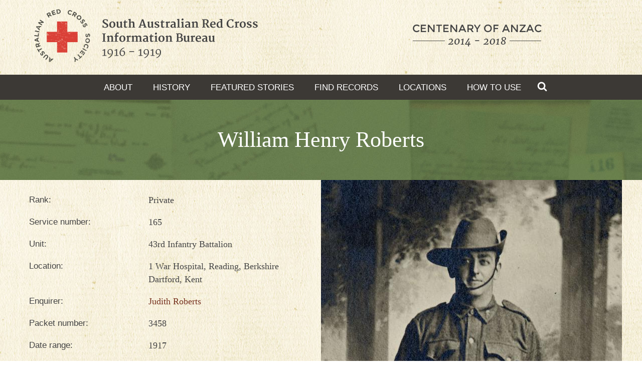

--- FILE ---
content_type: text/html; charset=utf-8
request_url: https://sarcib.ww1.collections.slsa.sa.gov.au/soldier/william-henry-roberts
body_size: 8982
content:
<!DOCTYPE html>
<!--[if IEMobile 7]><html class="iem7" lang="en" dir="ltr"><![endif]-->
<!--[if lte IE 6]><html class="lt-ie9 lt-ie8 lt-ie7" lang="en" dir="ltr"><![endif]-->
<!--[if (IE 7)&(!IEMobile)]><html class="lt-ie9 lt-ie8" lang="en" dir="ltr"><![endif]-->
<!--[if IE 8]><html class="lt-ie9" lang="en" dir="ltr"><![endif]-->
<!--[if (gte IE 9)|(gt IEMobile 7)]><!--><html 
  xmlns:content="http://purl.org/rss/1.0/modules/content/"
  xmlns:dc="http://purl.org/dc/terms/"
  xmlns:foaf="http://xmlns.com/foaf/0.1/"
  xmlns:og="http://ogp.me/ns#"
  xmlns:rdfs="http://www.w3.org/2000/01/rdf-schema#"
  xmlns:sioc="http://rdfs.org/sioc/ns#"
  xmlns:sioct="http://rdfs.org/sioc/types#"
  xmlns:skos="http://www.w3.org/2004/02/skos/core#"
  xmlns:xsd="http://www.w3.org/2001/XMLSchema#"
  xmlns:schema="http://schema.org/" lang="en" dir="ltr"><!--<![endif]-->

<head>
  <meta http-equiv="Content-Type" content="text/html; charset=utf-8" />
<link rel="shortcut icon" href="https://sarcib.ww1.collections.slsa.sa.gov.au/profiles/sarcib/themes/kaurna/favicon.ico" type="image/vnd.microsoft.icon" />
<link rel="schema.AGLSTERMS" href="http://www.agls.gov.au/agls/terms/" />
<meta name="generator" content="Drupal 7 (http://drupal.org) + aGov (http://agov.com.au)" />
<link rel="canonical" href="https://sarcib.ww1.collections.slsa.sa.gov.au/soldier/william-henry-roberts" />
<link rel="shortlink" href="https://sarcib.ww1.collections.slsa.sa.gov.au/node/50309" />
  <title>William Henry Roberts | South Australian Red Cross Information Bureau</title>

  <meta name="MobileOptimized" content="width">
  <meta name="HandheldFriendly" content="true">
  <meta name="viewport" content="width=device-width, initial-scale=1.0">
  <meta http-equiv="cleartype" content="on">

  <link type="text/css" rel="stylesheet" href="https://sarcib.ww1.collections.slsa.sa.gov.au/sites/default/files/css/css_EwfSh5xEu8THoRJ9FWQ1wdug6qtUC-Ooj1i1-uM9rrw.css" media="all" />
<link type="text/css" rel="stylesheet" href="https://sarcib.ww1.collections.slsa.sa.gov.au/sites/default/files/css/css_l_k3km6ELbnbkGY-HFLbmACzZnqRkH0dnFQ0PKcPnc4.css" media="all" />
<link type="text/css" rel="stylesheet" href="https://sarcib.ww1.collections.slsa.sa.gov.au/profiles/sarcib/modules/contrib/linkit/better-autocomplete/better-autocomplete.css?sfanyx" media="all" />
<link type="text/css" rel="stylesheet" href="https://sarcib.ww1.collections.slsa.sa.gov.au/sites/default/files/css/css_xm0dgqY9aJRp5knTJRRNbXiNqCiNDJIhNxCQhf_9mWA.css" media="all" />
<link type="text/css" rel="stylesheet" href="https://sarcib.ww1.collections.slsa.sa.gov.au/sites/default/files/css/css_BClsTlrHjEX47F77DMR_0IW9lI47S-0Hw36n7Am_Si0.css" media="all" />
  <script type="text/javascript" src="https://sarcib.ww1.collections.slsa.sa.gov.au/sites/all/modules/jquery_update/replace/jquery/1.10/jquery.min.js?v=1.10.2"></script>
<script type="text/javascript" src="https://sarcib.ww1.collections.slsa.sa.gov.au/misc/jquery-extend-3.4.0.js?v=1.10.2"></script>
<script type="text/javascript" src="https://sarcib.ww1.collections.slsa.sa.gov.au/misc/jquery-html-prefilter-3.5.0-backport.js?v=1.10.2"></script>
<script type="text/javascript" src="https://sarcib.ww1.collections.slsa.sa.gov.au/misc/jquery.once.js?v=1.2"></script>
<script type="text/javascript" src="https://sarcib.ww1.collections.slsa.sa.gov.au/misc/drupal.js?sfanyx"></script>
<script type="text/javascript" src="https://sarcib.ww1.collections.slsa.sa.gov.au/sites/all/modules/jquery_update/replace/ui/ui/minified/jquery.ui.core.min.js?v=1.10.2"></script>
<script type="text/javascript" src="https://sarcib.ww1.collections.slsa.sa.gov.au/sites/all/modules/jquery_update/replace/ui/ui/minified/jquery.ui.widget.min.js?v=1.10.2"></script>
<script type="text/javascript" src="https://sarcib.ww1.collections.slsa.sa.gov.au/profiles/sarcib/modules/contrib/media/js/media.core.js?v=7.x-2.30"></script>
<script type="text/javascript" src="https://sarcib.ww1.collections.slsa.sa.gov.au/sites/all/modules/jquery_update/replace/ui/ui/minified/jquery.ui.button.min.js?v=1.10.2"></script>
<script type="text/javascript" src="https://sarcib.ww1.collections.slsa.sa.gov.au/sites/all/modules/jquery_update/replace/ui/ui/minified/jquery.ui.mouse.min.js?v=1.10.2"></script>
<script type="text/javascript" src="https://sarcib.ww1.collections.slsa.sa.gov.au/sites/all/modules/jquery_update/replace/ui/ui/minified/jquery.ui.draggable.min.js?v=1.10.2"></script>
<script type="text/javascript" src="https://sarcib.ww1.collections.slsa.sa.gov.au/sites/all/modules/jquery_update/replace/ui/ui/minified/jquery.ui.position.min.js?v=1.10.2"></script>
<script type="text/javascript" src="https://sarcib.ww1.collections.slsa.sa.gov.au/misc/ui/jquery.ui.position-1.13.0-backport.js?v=1.10.2"></script>
<script type="text/javascript" src="https://sarcib.ww1.collections.slsa.sa.gov.au/sites/all/modules/jquery_update/replace/ui/ui/minified/jquery.ui.resizable.min.js?v=1.10.2"></script>
<script type="text/javascript" src="https://sarcib.ww1.collections.slsa.sa.gov.au/sites/all/modules/jquery_update/replace/ui/ui/minified/jquery.ui.dialog.min.js?v=1.10.2"></script>
<script type="text/javascript" src="https://sarcib.ww1.collections.slsa.sa.gov.au/misc/ui/jquery.ui.dialog-1.13.0-backport.js?v=1.10.2"></script>
<script type="text/javascript" src="https://sarcib.ww1.collections.slsa.sa.gov.au/profiles/sarcib/modules/contrib/linkit/better-autocomplete/jquery.better-autocomplete.js?v=1.0"></script>
<script type="text/javascript" src="https://sarcib.ww1.collections.slsa.sa.gov.au/profiles/sarcib/modules/contrib/media/js/util/json2.js?v=7.x-2.30"></script>
<script type="text/javascript" src="https://sarcib.ww1.collections.slsa.sa.gov.au/profiles/sarcib/modules/contrib/media/js/util/ba-debug.min.js?v=7.x-2.30"></script>
<script type="text/javascript" src="https://sarcib.ww1.collections.slsa.sa.gov.au/sites/all/modules/jquery_update/replace/ui/external/jquery.cookie.js?v=67fb34f6a866c40d0570"></script>
<script type="text/javascript" src="https://sarcib.ww1.collections.slsa.sa.gov.au/sites/all/modules/jquery_update/replace/misc/jquery.form.min.js?v=2.69"></script>
<script type="text/javascript">
<!--//--><![CDATA[//><!--
L_ROOT_URL = "/sites/all/libraries/leaflet/";
//--><!]]>
</script>
<script type="text/javascript" src="https://sarcib.ww1.collections.slsa.sa.gov.au/sites/all/libraries/leaflet/leaflet.js?sfanyx"></script>
<script type="text/javascript" src="https://sarcib.ww1.collections.slsa.sa.gov.au/misc/form-single-submit.js?v=7.101"></script>
<script type="text/javascript" src="https://sarcib.ww1.collections.slsa.sa.gov.au/sites/all/libraries/leaflet_markercluster/dist/leaflet.markercluster.js?v=0.4"></script>
<script type="text/javascript" src="https://sarcib.ww1.collections.slsa.sa.gov.au/misc/ajax.js?v=7.101"></script>
<script type="text/javascript" src="https://sarcib.ww1.collections.slsa.sa.gov.au/sites/all/modules/jquery_update/js/jquery_update.js?v=0.0.1"></script>
<script type="text/javascript" src="https://sarcib.ww1.collections.slsa.sa.gov.au/profiles/sarcib/modules/contrib/entityreference/js/entityreference.js?sfanyx"></script>
<script type="text/javascript" src="https://sarcib.ww1.collections.slsa.sa.gov.au/profiles/sarcib/modules/contrib/linkit/js/linkit.js?v=7.3"></script>
<script type="text/javascript" src="https://sarcib.ww1.collections.slsa.sa.gov.au/misc/tabledrag.js?sfanyx"></script>
<script type="text/javascript" src="https://sarcib.ww1.collections.slsa.sa.gov.au/misc/textarea.js?v=7.101"></script>
<script type="text/javascript" src="https://sarcib.ww1.collections.slsa.sa.gov.au/misc/progress.js?v=7.101"></script>
<script type="text/javascript" src="https://sarcib.ww1.collections.slsa.sa.gov.au/profiles/sarcib/modules/contrib/linkit/js/linkit.dashboard.js?v=7.3"></script>
<script type="text/javascript" src="https://sarcib.ww1.collections.slsa.sa.gov.au/profiles/sarcib/modules/contrib/media/js/media.popups.js?v=7.x-2.30"></script>
<script type="text/javascript" src="https://sarcib.ww1.collections.slsa.sa.gov.au/modules/filter/filter.js?sfanyx"></script>
<script type="text/javascript" src="https://sarcib.ww1.collections.slsa.sa.gov.au/profiles/sarcib/modules/contrib/media/modules/media_wysiwyg/js/media_wysiwyg.filter.js?sfanyx"></script>
<script type="text/javascript" src="https://sarcib.ww1.collections.slsa.sa.gov.au/modules/file/file.js?sfanyx"></script>
<script type="text/javascript" src="https://sarcib.ww1.collections.slsa.sa.gov.au/profiles/sarcib/modules/contrib/ajax_comments/ajax_comments.js?sfanyx"></script>
<script type="text/javascript" src="https://sarcib.ww1.collections.slsa.sa.gov.au/sites/all/modules/leaflet/leaflet.drupal.js?sfanyx"></script>
<script type="text/javascript">
<!--//--><![CDATA[//><!--
L.Icon.Default.imagePath = "/sites/all/libraries/leaflet/images/";
//--><!]]>
</script>
<script type="text/javascript" src="https://sarcib.ww1.collections.slsa.sa.gov.au/profiles/sarcib/modules/contrib/google_analytics/googleanalytics.js?sfanyx"></script>
<script type="text/javascript" src="https://www.googletagmanager.com/gtag/js?id=G-5P4HR6NVF5"></script>
<script type="text/javascript">
<!--//--><![CDATA[//><!--
window.dataLayer = window.dataLayer || [];function gtag(){dataLayer.push(arguments)};gtag("js", new Date());gtag("set", "developer_id.dMDhkMT", true);gtag("config", "G-5P4HR6NVF5", {"groups":"default","anonymize_ip":true});gtag("config", "UA-10817054-4", {"groups":"default","anonymize_ip":true});
//--><!]]>
</script>
<script type="text/javascript" src="https://sarcib.ww1.collections.slsa.sa.gov.au/sites/all/modules/leaflet_more_maps/leaflet_more_maps.js?sfanyx"></script>
<script type="text/javascript" src="https://sarcib.ww1.collections.slsa.sa.gov.au/sites/all/modules/leaflet_markercluster/leaflet_markercluster.drupal.js?sfanyx"></script>
<script type="text/javascript" src="https://sarcib.ww1.collections.slsa.sa.gov.au/profiles/sarcib/themes/kaurna/js/modernizr.min.js?sfanyx"></script>
<script type="text/javascript" src="https://sarcib.ww1.collections.slsa.sa.gov.au/profiles/sarcib/themes/kaurna/js/responsive-table.js?sfanyx"></script>
<script type="text/javascript" src="https://sarcib.ww1.collections.slsa.sa.gov.au/profiles/sarcib/themes/kaurna/js/jquery.fitvids.js?sfanyx"></script>
<script type="text/javascript" src="https://sarcib.ww1.collections.slsa.sa.gov.au/profiles/sarcib/themes/kaurna/js/script.js?sfanyx"></script>
<script type="text/javascript">
<!--//--><![CDATA[//><!--
jQuery.extend(Drupal.settings, {"basePath":"\/","pathPrefix":"","setHasJsCookie":0,"ajaxPageState":{"theme":"kaurna","theme_token":"qWjLXmXeqcurQaINnEfXYKqmktIb-ha1M6_X9c8YcFM","jquery_version":"1.10","js":{"sites\/all\/modules\/jquery_update\/replace\/jquery\/1.10\/jquery.min.js":1,"misc\/jquery-extend-3.4.0.js":1,"misc\/jquery-html-prefilter-3.5.0-backport.js":1,"misc\/jquery.once.js":1,"misc\/drupal.js":1,"sites\/all\/modules\/jquery_update\/replace\/ui\/ui\/minified\/jquery.ui.core.min.js":1,"sites\/all\/modules\/jquery_update\/replace\/ui\/ui\/minified\/jquery.ui.widget.min.js":1,"profiles\/sarcib\/modules\/contrib\/media\/js\/media.core.js":1,"sites\/all\/modules\/jquery_update\/replace\/ui\/ui\/minified\/jquery.ui.button.min.js":1,"sites\/all\/modules\/jquery_update\/replace\/ui\/ui\/minified\/jquery.ui.mouse.min.js":1,"sites\/all\/modules\/jquery_update\/replace\/ui\/ui\/minified\/jquery.ui.draggable.min.js":1,"sites\/all\/modules\/jquery_update\/replace\/ui\/ui\/minified\/jquery.ui.position.min.js":1,"misc\/ui\/jquery.ui.position-1.13.0-backport.js":1,"sites\/all\/modules\/jquery_update\/replace\/ui\/ui\/minified\/jquery.ui.resizable.min.js":1,"sites\/all\/modules\/jquery_update\/replace\/ui\/ui\/minified\/jquery.ui.dialog.min.js":1,"misc\/ui\/jquery.ui.dialog-1.13.0-backport.js":1,"profiles\/sarcib\/modules\/contrib\/linkit\/better-autocomplete\/jquery.better-autocomplete.js":1,"profiles\/sarcib\/modules\/contrib\/media\/js\/util\/json2.js":1,"profiles\/sarcib\/modules\/contrib\/media\/js\/util\/ba-debug.min.js":1,"sites\/all\/modules\/jquery_update\/replace\/ui\/external\/jquery.cookie.js":1,"sites\/all\/modules\/jquery_update\/replace\/misc\/jquery.form.min.js":1,"0":1,"sites\/all\/libraries\/leaflet\/leaflet.js":1,"misc\/form-single-submit.js":1,"sites\/all\/libraries\/leaflet_markercluster\/dist\/leaflet.markercluster.js":1,"misc\/ajax.js":1,"sites\/all\/modules\/jquery_update\/js\/jquery_update.js":1,"profiles\/sarcib\/modules\/contrib\/entityreference\/js\/entityreference.js":1,"profiles\/sarcib\/modules\/contrib\/linkit\/js\/linkit.js":1,"misc\/tabledrag.js":1,"misc\/textarea.js":1,"misc\/progress.js":1,"profiles\/sarcib\/modules\/contrib\/linkit\/js\/linkit.dashboard.js":1,"profiles\/sarcib\/modules\/contrib\/media\/js\/media.popups.js":1,"modules\/filter\/filter.js":1,"profiles\/sarcib\/modules\/contrib\/media\/modules\/media_wysiwyg\/js\/media_wysiwyg.filter.js":1,"modules\/file\/file.js":1,"profiles\/sarcib\/modules\/contrib\/ajax_comments\/ajax_comments.js":1,"sites\/all\/modules\/leaflet\/leaflet.drupal.js":1,"1":1,"profiles\/sarcib\/modules\/contrib\/google_analytics\/googleanalytics.js":1,"https:\/\/www.googletagmanager.com\/gtag\/js?id=G-5P4HR6NVF5":1,"2":1,"sites\/all\/modules\/leaflet_more_maps\/leaflet_more_maps.js":1,"sites\/all\/modules\/leaflet_markercluster\/leaflet_markercluster.drupal.js":1,"profiles\/sarcib\/themes\/kaurna\/js\/modernizr.min.js":1,"profiles\/sarcib\/themes\/kaurna\/js\/responsive-table.js":1,"profiles\/sarcib\/themes\/kaurna\/js\/jquery.fitvids.js":1,"profiles\/sarcib\/themes\/kaurna\/js\/script.js":1},"css":{"sites\/all\/libraries\/leaflet_markercluster\/dist\/MarkerCluster.Default.ie.css":1,"modules\/system\/system.base.css":1,"modules\/system\/system.menus.css":1,"modules\/system\/system.messages.css":1,"modules\/system\/system.theme.css":1,"modules\/comment\/comment.css":1,"modules\/field\/theme\/field.css":1,"modules\/node\/node.css":1,"modules\/search\/search.css":1,"modules\/user\/user.css":1,"profiles\/sarcib\/modules\/contrib\/views\/css\/views.css":1,"profiles\/sarcib\/modules\/contrib\/media\/modules\/media_wysiwyg\/css\/media_wysiwyg.base.css":1,"sites\/all\/libraries\/leaflet\/leaflet.ie.css":1,"misc\/ui\/jquery.ui.core.css":1,"misc\/ui\/jquery.ui.theme.css":1,"misc\/ui\/jquery.ui.button.css":1,"misc\/ui\/jquery.ui.resizable.css":1,"misc\/ui\/jquery.ui.dialog.css":1,"profiles\/sarcib\/modules\/contrib\/media\/css\/media.css":1,"sites\/all\/libraries\/leaflet_markercluster\/dist\/MarkerCluster.css":1,"sites\/all\/libraries\/leaflet_markercluster\/dist\/MarkerCluster.Default.css":1,"profiles\/sarcib\/modules\/contrib\/ctools\/css\/ctools.css":1,"profiles\/sarcib\/modules\/contrib\/panels\/css\/panels.css":1,"profiles\/sarcib\/modules\/custom\/sarcib_layouts\/plugins\/layouts\/packet\/packet.css":1,"profiles\/sarcib\/modules\/contrib\/linkit\/better-autocomplete\/better-autocomplete.css":1,"modules\/filter\/filter.css":1,"modules\/file\/file.css":1,"modules\/image\/image.css":1,"public:\/\/honeypot\/honeypot.css":1,"profiles\/sarcib\/modules\/custom\/sarcib_honeypot\/css\/hide.css":1,"sites\/all\/modules\/leaflet\/leaflet_extras.css":1,"sites\/all\/libraries\/leaflet\/leaflet.css":1,"profiles\/sarcib\/modules\/contrib\/panels\/plugins\/layouts\/onecol\/onecol.css":1,"profiles\/sarcib\/themes\/kaurna\/css\/styles.css":1,"profiles\/sarcib\/themes\/kaurna\/system.theme.css":1,"profiles\/sarcib\/themes\/kaurna\/system.menus.css":1,"profiles\/sarcib\/themes\/kaurna\/global.base.css":1,"profiles\/sarcib\/themes\/kaurna\/global.styles.css":1,"profiles\/sarcib\/themes\/kaurna\/print.css":1}},"linkit":{"autocompletePath":"https:\/\/sarcib.ww1.collections.slsa.sa.gov.au\/linkit\/autocomplete\/___profile___?s=","dashboardPath":"\/linkit\/dashboard\/","currentInstance":{},"formats":{"filtered_html":{"profile":null,"enabled_profiles":[]},"plain_text":{"profile":null,"enabled_profiles":[]}}},"media":{"browserUrl":"\/media\/browser?render=media-popup","styleSelectorUrl":"\/media\/-media_id-\/format-form?render=media-popup","dialogOptions":{"dialogclass":"media-wrapper","modal":true,"draggable":false,"resizable":false,"minwidth":500,"width":670,"height":280,"position":"center","overlay":{"backgroundcolor":"#000000","opacity":0.4},"zindex":10000},"wysiwyg_allowed_attributes":["alt","title","height","width","hspace","vspace","border","align","style","class","id","usemap","data-picture-group","data-picture-align","data-picture-mapping","data-delta"],"img_alt_field":"field_file_image_alt_text","img_title_field":"field_file_image_title_text"},"mediaDoLinkText":true,"wysiwyg":{"triggers":{"edit-comment-body-und-0-value":{"field":"edit-comment-body-und-0-value","resizable":1,"activeFormat":"filtered_html"}}},"tableDrag":{"edit-field-user-image-und-table":{"edit-field-user-image-und-weight":[{"target":"edit-field-user-image-und-weight","source":"edit-field-user-image-und-weight","relationship":"sibling","action":"order","hidden":true,"limit":0}]}},"file":{"elements":{"#edit-field-user-image-und-0-upload":"png,gif,jpg,jpeg"}},"ajax":{"edit-field-user-image-und-0-upload-button":{"wrapper":"edit-field-user-image-und-ajax-wrapper","effect":"fade","progress":{"type":"throbber","message":null},"event":"mousedown","keypress":true,"prevent":"click","url":"\/file\/ajax\/field_user_image\/und\/form-su1muAyelVpQN9Ak7G5B6r2TaTm_QiKLyi5B9b48aqo","submit":{"_triggering_element_name":"field_user_image_und_0_upload_button","_triggering_element_value":"Upload"}},"edit-ajax-comments-reply-form-50309-0-0":{"callback":"ajax_comments_submit_js","wrapper":"ajax-comments-reply-form-50309-0-0","method":"replaceWith","effect":"fade","event":"mousedown","keypress":true,"prevent":"click","url":"\/system\/ajax","submit":{"_triggering_element_name":"op","_triggering_element_value":"Save"}}},"urlIsAjaxTrusted":{"\/file\/ajax\/field_user_image\/und\/form-su1muAyelVpQN9Ak7G5B6r2TaTm_QiKLyi5B9b48aqo":true,"\/system\/ajax":true,"\/comment\/reply\/50309":true},"leaflet":[{"mapId":"leaflet-map-242428043","map":{"label":"Google high-res road \u0026 satellite","description":"Google road \u0026 terrain layers, with high-res (Retina) support","settings":{"layerControl":true,"maxZoom":21,"zoom":4,"scrollWheelZoom":1},"layers":{"roadmap":{"type":"google","urlTemplate":"\/\/mt{s}.googleapis.com\/vt?x={x}\u0026y={y}\u0026z={z}","options":{"attribution":"Map data \u0026copy; \u003Ca target=\u0022attr\u0022 href=\u0022http:\/\/googlemaps.com\u0022\u003EGoogle\u003C\/a\u003E","detectRetina":true,"subdomains":[0,1,2,3]},"layer_type":"base"},"satellite":{"type":"google","urlTemplate":"\/\/mt{s}.googleapis.com\/vt?lyrs=s,r\u0026x={x}\u0026y={y}\u0026z={z}","options":{"attribution":"Map data \u0026copy; \u003Ca target=\u0022attr\u0022 href=\u0022http:\/\/googlemaps.com\u0022\u003EGoogle\u003C\/a\u003E","detectRetina":true,"subdomains":[0,1,2,3]},"layer_type":"base"}}},"features":[{"type":"point","lat":51.454167,"lon":-0.973056,"popup":"1 War Hospital, Reading, Berkshire"},{"type":"point","lat":51.464,"lon":0.254,"popup":"Dartford, Kent"}]}],"googleanalytics":{"account":["G-5P4HR6NVF5","UA-10817054-4"],"trackOutbound":1,"trackMailto":1,"trackDownload":1,"trackDownloadExtensions":"7z|aac|arc|arj|asf|asx|avi|bin|csv|doc(x|m)?|dot(x|m)?|exe|flv|gif|gz|gzip|hqx|jar|jpe?g|js|mp(2|3|4|e?g)|mov(ie)?|msi|msp|pdf|phps|png|ppt(x|m)?|pot(x|m)?|pps(x|m)?|ppam|sld(x|m)?|thmx|qtm?|ra(m|r)?|sea|sit|tar|tgz|torrent|txt|wav|wma|wmv|wpd|xls(x|m|b)?|xlt(x|m)|xlam|xml|z|zip"}});
//--><!]]>
</script>
</head>
<body class="html not-front not-logged-in no-sidebars page-node page-node- page-node-50309 node-type-soldier" >

  <div id="skip-link">
    <a href="#page" class="element-invisible element-focusable">Skip to Content</a>
  </div>
    
<div class="header__wrapper"><div class="layout-centered">
  <header class="header layout-max background">
    <a href="/" rel="home" class="header__logo">
      <img src="/profiles/sarcib/themes/kaurna/logo.png" alt="Home" class="header__logo-image">
    </a>
    <div class="header__supporting-image">
      <img src="/profiles/sarcib/themes/kaurna/images/centenary-logo.png" alt="Centenary of Anzac 2014 - 2018">
    </div>
  </header>
</div></div>


<nav class="header-menu">
  <a class="header-menu__toggle" href="#"><i>☰</i> Menu</a>
  <ul class="header-menu__menu">
          <li class="header-menu__item">
        <a href="/about" class="header-menu__link">About</a>      </li>
          <li class="header-menu__item">
        <a href="/short-history-south-australian-red-cross-information-bureau" class="header-menu__link">History</a>      </li>
          <li class="header-menu__item">
        <a href="/featured-stories" class="header-menu__link">Featured stories</a>      </li>
          <li class="header-menu__item">
        <a href="/search" class="header-menu__link">Find Records</a>      </li>
          <li class="header-menu__item">
        <a href="https://sarcib.ww1.collections.slsa.sa.gov.au/location-map" class="header-menu__link">Locations</a>      </li>
          <li class="header-menu__item">
        <a href="/how-use" class="header-menu__link">How to Use</a>      </li>
      </ul>

  <a href="/search" class="header-menu__search">
    <svg width="20" aria-labelledby="title" height="20" viewBox="0 0 1792 1792" xmlns="http://www.w3.org/2000/svg">
      <title id="title" lang="en">Search records from the Information Bureau</title>
      <path d="M1216 832q0-185-131.5-316.5t-316.5-131.5-316.5 131.5-131.5 316.5 131.5 316.5 316.5 131.5 316.5-131.5 131.5-316.5zm512 832q0 52-38 90t-90 38q-54 0-90-38l-343-342q-179 124-399 124-143 0-273.5-55.5t-225-150-150-225-55.5-273.5 55.5-273.5 150-225 225-150 273.5-55.5 273.5 55.5 225 150 150 225 55.5 273.5q0 220-124 399l343 343q37 37 37 90z" fill="#fff"/>
    </svg>
  </a>

</nav>

<div id="page" class="container js-responsive-video page">

    <header class="heading-master--centered">
    <div class="heading-master__inner">
      <h1>William Henry Roberts</h1>
    </div>
  </header>
  
  <div class="columns layout-centered clearfix">
    <!-- Messages and Help -->
    
    <div id="content-column"  class="content-column" role="main">
      <div class="content-inner">
        
        <!-- region: Highlighted -->
        
        <div id="main-content">

          <!-- region: Main Content -->
                      <div id="content" class="region">
                <div class="region region-content">
    <div id="block-system-main" class="block block-system">

    
  <div class="content">
    

  <div class="layout-two-column">
    <div class="layout-row">
              <div class="layout-two-column__item--no-gutter data-list__wrapper">
          <div class="panel-pane pane-entity-field pane-node-field-rank"  >
  
      
  
  <div class="pane-content">
    <div class="field field-name-field-rank field-type-list-text field-label-inline clearfix"><div class="field-label">Rank:&nbsp;</div><div class="field-items"><div class="field-item even" property="schema:jobTitle">Private</div></div></div>  </div>

  
  </div>
<div class="panel-separator"></div><div class="panel-pane pane-entity-field pane-node-field-service-no"  >
  
      
  
  <div class="pane-content">
    <div class="field field-name-field-service-no field-type-text field-label-inline clearfix"><div class="field-label">Service number:&nbsp;</div><div class="field-items"><div class="field-item even">165</div></div></div>  </div>

  
  </div>
<div class="panel-separator"></div><div class="panel-pane pane-entity-field pane-node-field-unit"  >
  
      
  
  <div class="pane-content">
    <div class="field field-name-field-unit field-type-text field-label-inline clearfix"><div class="field-label">Unit:&nbsp;</div><div class="field-items"><div class="field-item even" property="schema:worksFor">43rd Infantry Battalion</div></div></div>  </div>

  
  </div>
<div class="panel-separator"></div><div class="panel-pane pane-entity-field pane-node-field-soldier-location"  >
  
      
  
  <div class="pane-content">
    <div class="field field-name-field-soldier-location field-type-text field-label-inline clearfix"><div class="field-label">Location:&nbsp;</div><div class="field-items"><div class="field-item even" property="">1 War Hospital, Reading, Berkshire</div><div class="field-item odd" property="">Dartford, Kent</div></div></div>  </div>

  
  </div>
<div class="panel-separator"></div><div class="panel-pane pane-entity-field pane-node-field-enquirer"  >
  
      
  
  <div class="pane-content">
    <div class="field field-name-field-enquirer field-type-entityreference field-label-inline clearfix"><div class="field-label">Enquirer:&nbsp;</div><div class="field-items"><div class="field-item even" property=""><a href="/enquirer/judith-roberts">Judith Roberts</a></div></div></div>  </div>

  
  </div>
<div class="panel-separator"></div><div class="panel-pane pane-entity-field pane-node-field-archival-no"  >
  
      
  
  <div class="pane-content">
    <div class="field field-name-field-archival-no field-type-text field-label-inline clearfix"><div class="field-label">Packet number:&nbsp;</div><div class="field-items"><div class="field-item even" property="">3458</div></div></div>  </div>

  
  </div>
<div class="panel-separator"></div><div class="panel-pane pane-entity-field pane-node-field-date-range"  >
  
      
  
  <div class="pane-content">
    <div class="field field-name-field-date-range field-type-text field-label-inline clearfix"><div class="field-label">Date range:&nbsp;</div><div class="field-items"><div class="field-item even" property="">1917</div></div></div>  </div>

  
  </div>
<div class="panel-separator"></div><div class="panel-pane pane-entity-field pane-node-field-slsa-record-number"  >
  
      
  
  <div class="pane-content">
    <div class="field field-name-field-slsa-record-number field-type-text field-label-inline clearfix"><div class="field-label">SLSA record number:&nbsp;</div><div class="field-items"><div class="field-item even" property="">SRG 76/1/3458</div></div></div>  </div>

  
  </div>
<div class="panel-separator"></div><div class="panel-pane pane-entity-field pane-node-field-aboriginal-soldier"  >
  
      
  
  <div class="pane-content">
    
<div class="field field-name-field-aboriginal-soldier field-type-list-boolean field-label-inline clearfix">
  </div>
  </div>

  
  </div>
<div class="panel-separator"></div><div class="panel-pane pane-entity-field pane-node-field-prisoner-of-war"  >
  
      
  
  <div class="pane-content">
    
<div class="field field-name-field-prisoner-of-war field-type-list-boolean field-label-inline clearfix">
  </div>
  </div>

  
  </div>
        </div>
                    <div class="layout-two-column__item--no-gutter img--block__wrapper">
          <div class="panel-pane pane-entity-field pane-node-field-image"  >
  
      
  
  <div class="pane-content">
    <div class="js-gallery-mini">
        <a href="https://sarcib.ww1.collections.slsa.sa.gov.au/sites/default/files/soldier_portrait/14986145539_70586c372e_o.jpg"><img typeof="foaf:Image" src="https://sarcib.ww1.collections.slsa.sa.gov.au/sites/default/files/styles/soldier_portrait/public/soldier_portrait/14986145539_70586c372e_o.jpg?itok=p44rSz8x" width="600" height="579" alt="William Henry Roberts" title="https://www.flickr.com/photos/state-records-sa/14986145539" /></a><div class="caption">William Henry Roberts | Source: https://www.flickr.com/photos/state-records-sa/14986145539</div>  </div>
<div class="comment-form__anchor"><a class="button button--primary heading-lines__label" href="#comments">Upload a photo</a></div>  </div>

  
  </div>
        </div>
          </div>
  </div>

<div class="background__dark">
  <div class="panel-pane pane-entity-field pane-node-field-packet-content"  >
  
      
  
  <div class="pane-content">
    
<div class="layout-max--centered spacer--mid-top">
  <div class="heading-lines spacer--bottom">
        <h2 class="heading-lines__heading">Packet content</h2>
            <h3 class="heading-lines__label">7 documents</h3>
      </div>
  <ul class="document-list">
          <li class="document-list__item--no-label">
        <a href="https://sarcib.ww1.collections.slsa.sa.gov.au/sites/default/files/packet_images/3458/SRG76_1_3458_1.jpg"><img typeof="foaf:Image" src="https://sarcib.ww1.collections.slsa.sa.gov.au/sites/default/files/styles/solder_packet_thumb/public/packet_images/3458/SRG76_1_3458_1.jpg?itok=Zvv63KTs" width="301" height="301" alt="Soldier packet page" /></a>      </li>
          <li class="document-list__item--no-label">
        <a href="https://sarcib.ww1.collections.slsa.sa.gov.au/sites/default/files/packet_images/3458/SRG76_1_3458_2.jpg"><img typeof="foaf:Image" src="https://sarcib.ww1.collections.slsa.sa.gov.au/sites/default/files/styles/solder_packet_thumb/public/packet_images/3458/SRG76_1_3458_2.jpg?itok=d0fbgjZb" width="301" height="301" alt="Soldier packet page" /></a>      </li>
          <li class="document-list__item--no-label">
        <a href="https://sarcib.ww1.collections.slsa.sa.gov.au/sites/default/files/packet_images/3458/SRG76_1_3458_3.jpg"><img typeof="foaf:Image" src="https://sarcib.ww1.collections.slsa.sa.gov.au/sites/default/files/styles/solder_packet_thumb/public/packet_images/3458/SRG76_1_3458_3.jpg?itok=FUbnsncH" width="301" height="301" alt="Soldier packet page" /></a>      </li>
      </ul>
  <div class="spacer--bottom">
    <a href="/packet-content/50309" target="_blank" class="button button--primary">
      See all documents    </a>
  </div>
</div>
  </div>

  
  </div>
      <div class="layout-max--centered spacer--mid">
      <div class="layout-inline__wrapper">
        <div class="panel-pane pane-entity-field pane-node-field-pdf-url"  >
  
      
  
  <div class="pane-content">
    <div class="field field-name-field-pdf-url field-type-link-field field-label-hidden"><div class="field-items"><div class="field-item even" property="">
<a class="circle-cta" href="https://images.slsa.sa.gov.au/sarcib/SRG76_1_3458.pdf">
  <i class="icon icon--file"></i>
  <div class="circle-cta__label">
    <b>Download</b>
    File as a PDF  </div>
</a>
</div></div></div>  </div>

  
  </div>
<div class="panel-separator"></div><div class="panel-pane pane-share-facebook"  >
  
      
  
  <div class="pane-content">
    
<a class="circle-cta" href="https://www.facebook.com/sharer/sharer.php?u=https://sarcib.ww1.collections.slsa.sa.gov.au/soldier/william-henry-roberts&t=William Henry Roberts"
   onclick="javascript:window.open(this.href, '', 'menubar=no,toolbar=no,resizable=yes,scrollbars=yes,height=300,width=600');return false;"
   target="_blank" title="Share on Facebook">
  <i class="icon icon--facebook"></i>
  <div class="circle-cta__label">
    <b>Share</b>
    on Facebook  </div>
</a>
  </div>

  
  </div>
<div class="panel-separator"></div><div class="panel-pane pane-share-twitter"  >
  
      
  
  <div class="pane-content">
    
<a class="circle-cta" href="https://twitter.com/share?url=https://sarcib.ww1.collections.slsa.sa.gov.au/soldier/william-henry-roberts&via=slsa&text=William Henry Roberts"
   onclick="javascript:window.open(this.href, '', 'menubar=no,toolbar=no,resizable=yes,scrollbars=yes,height=300,width=600');return false;"
   target="_blank" title="Share on Twitter">
  <i class="icon icon--twitter"></i>
  <div class="circle-cta__label">
    <b>Share</b>
    on Twitter  </div>
</a>
  </div>

  
  </div>
      </div>
    </div>
  </div>

<div class="layout-two-column">
  <div class="layout-row">
    <div class="layout-two-column__item--no-gutter spacer--mid">
              
<div class="panel-pane pane-panels-mini pane-other-sources"  >
  
      <h2><i class="icon icon--info"></i> From other sources</h2>
  
  
  <div class="pane-content">
    <div class="panel-display panel-1col clearfix" id="mini-panel-other_sources">
  <div class="panel-panel panel-col">
    <div><div class="panel-pane pane-entity-field pane-node-field-naa-no"  >
  
      
  
  <div class="pane-content">
    <div class="field field-name-field-naa-no field-type-number-integer field-label-above"><div class="field-label">National Archives of Australia:&nbsp;</div><div class="field-items"><div class="field-item even" property=""><a href="https://recordsearch.naa.gov.au/SearchNRetrieve/Interface/ViewImage.aspx?B=8034473">War service record</a></div></div></div>  </div>

  
  </div>
<div class="panel-separator"></div><div class="panel-pane pane-entity-field pane-node-field-awm-people-links"  >
  
      
  
  <div class="pane-content">
    <div class="field field-name-field-awm-people-links field-type-link-field field-label-above">
      <div class="field-label">Australian War Memorial people profile:&nbsp;</div>
      <div class="field-items">
          <div class="field-item even"><a href="https://www.awm.gov.au/collection/P10542919">Profile 1</a></div>
      </div>
</div>
  </div>

  
  </div>
<div class="panel-separator"></div><div class="panel-pane pane-entity-field pane-node-field-awm-roll-links"  >
  
      
  
  <div class="pane-content">
    <div class="field field-name-field-awm-roll-links field-type-link-field field-label-above">
      <div class="field-label">Australian War Memorial rolls:&nbsp;</div>
        <small>Includes Honours and Awards, Red Cross Wounded and Missing, First World War Embarkation and Nominal Rolls and Roll of Honour</small>
    <div class="field-items">
          <div class="field-item even"><a href="https://www.awm.gov.au/collection/R1939644">Roll 1</a></div>
      </div>
</div>
  </div>

  
  </div>
</div>
  </div>
</div>
  </div>

  
  </div>
          </div>
    <div class="layout-two-column__item--no-gutter iframe-block__wrapper">
              <div class="panel-pane pane-entity-field pane-node-field-latlong-location"  >
  
      
  
  <div class="pane-content">
    <div class="field field-name-field-latlong-location field-type-geofield field-label-hidden"><div class="field-items"><div class="field-item even" property=""><div id="leaflet-map-242428043" style="height: 600px"></div>
</div></div></div>  </div>

  
  </div>
          </div>
  </div>
</div>

<div class="background__dark spacer--top">
  <div class="layout-max--centered spacer">
    <div class="heading-lines spacer--top">
      <h2 class="heading-lines__heading">Your stories</h2>
    </div>
  </div>
</div>
<div class="layout-two-column--zebra">
  <div class="layout-row">
    <div class="layout-two-column__item--no-gutter spacer--mid">
              <div class="panel-pane pane-text-comments"  >
  
        <h2 class="pane-title">Stories</h2>
    
  
  <div id="comments" class="pane-content comment-wrapper comment-wrapper-nid-50309">
    No stories have been added about this person.<div class="ajax-comment-wrapper ajax-comment-dummy-comment" style="display:none;"></div>  </div>

  
  </div>
          </div>
    <div class="layout-two-column__item--no-gutter spacer--mid">
              
<div class="panel-pane pane-node-comment-form" id="comments" >
  
      <h2><i class="icon icon--book"></i> Add your story</h2>
  
  <p>Have you got some information you would like to share about this person?</p>

  <div class="pane-content">
    <form class="comment-form user-info-from-cookie ajax-comments-reply-form-50309-0-0 ajax-comments-form-add" id="ajax-comments-reply-form-50309-0-0" enctype="multipart/form-data" action="/comment/reply/50309" method="post" accept-charset="UTF-8"><div><div class="form-item form-type-textfield form-item-name">
  <label class="form__label" for="edit-name">Your name <span class="form-required" title="This field is required.">*</span></label>
 <input class="form__input form-text required" type="text" id="edit-name" name="name" value="" size="30" maxlength="60" />
</div>
<div class="form-item form-type-textfield form-item-mail">
  <label class="form__label" for="edit-mail">E-mail <span class="form-required" title="This field is required.">*</span></label>
 <input class="form__input form-text required" type="text" id="edit-mail" name="mail" value="" size="30" maxlength="64" />
<div class="description">The content of this field is kept private and will not be shown publicly.</div>
</div>
<div class="form-item form-type-textfield form-item-subject">
  <label class="form__label" for="edit-subject">Subject </label>
 <input class="form__input form-text" type="text" id="edit-subject" name="subject" value="" size="60" maxlength="64" />
</div>
<div class="field-type-text-long field-name-comment-body field-widget-text-textarea form-wrapper" id="edit-comment-body"><div id="comment-body-add-more-wrapper"><div class="text-format-wrapper"><div class="form-item form-type-textarea form-item-comment-body-und-0-value">
  <label class="form__label" for="edit-comment-body-und-0-value">Comment </label>
 <div class="form-textarea-wrapper resizable"><textarea class="text-full wysiwyg form-textarea" id="edit-comment-body-und-0-value" name="comment_body[und][0][value]" cols="60" rows="3"></textarea></div>
</div>
<div class="filter-wrapper form-wrapper" id="edit-comment-body-und-0-format"></div></div>
</div></div><input type="hidden" name="form_build_id" value="form-su1muAyelVpQN9Ak7G5B6r2TaTm_QiKLyi5B9b48aqo" />
<input type="hidden" name="form_id" value="comment_node_soldier_form" />
<div class="form-item form-type-textfield form-item-website">
  <label class="form__label" for="edit-website">Website Address </label>
 <input tabindex="-1" type="text" id="edit-website" name="website" value="" size="60" maxlength="128" class="form-text" />
</div>
<div class="field-type-image field-name-field-user-image field-widget-image-image form-wrapper" id="edit-field-user-image"><div id="edit-field-user-image-und-ajax-wrapper"><fieldset id="edit-field-user-image-und" class="form-wrapper"><legend><span class="fieldset-legend">Add Photos</span></legend><div class="fieldset-wrapper"><div class="fieldset-description">Please upload any images you have of this person and cite the image source. Your photos will be added to this page once approved.</div><div class="form-item form-type-managed-file form-item-field-user-image-und-0">
  <label class="" for="edit-field-user-image-und-0">Add a new file </label>
 <div class="image-widget form-managed-file clearfix"><div class="image-widget-data"><input type="file" id="edit-field-user-image-und-0-upload" name="files[field_user_image_und_0]" size="22" class="form-file" /><input class="button--primary form-submit" type="submit" id="edit-field-user-image-und-0-upload-button" name="field_user_image_und_0_upload_button" value="Upload" /><input type="hidden" name="field_user_image[und][0][_weight]" value="0" />
<input type="hidden" name="field_user_image[und][0][fid]" value="0" />
<input type="hidden" name="field_user_image[und][0][display]" value="1" />
</div></div>
<div class="description">Files must be less than <strong>4 MB</strong>.<br />Allowed file types: <strong>png gif jpg jpeg</strong>.<br />Images larger than <strong>1000x1000</strong> pixels will be resized.</div>
</div>
</div></fieldset>
</div></div><div class="form-actions form-wrapper" id="edit-actions"><input class="button--primary form-submit" type="submit" id="edit-ajax-comments-reply-form-50309-0-0" name="op" value="Save" /></div><div class="url-textfield"><div class="form-item form-type-textfield form-item-url">
  <label class="form__label" for="edit-url">Leave this field blank </label>
 <input autocomplete="off" type="text" id="edit-url" name="url" value="" size="20" maxlength="128" class="form-text" />
</div>
</div></div></form>  </div>

  
  </div>
          </div>
  </div>
</div>
  </div>
</div>
  </div>
            </div>
          
          
        </div><!-- /end #main-content -->

        <!-- region: Content Aside -->
        
      </div><!-- /end .content-inner -->
    </div><!-- /end #content-column -->

    <!-- region: Tertiary Content -->
    
  </div><!-- /end #columns -->
</div>

<footer class="footer layout-max">
  <nav class="footer-menu">
    
<ul class="footer-menu__menu">
  <li class="footer-menu__title">Details</li>
    <li class="footer-menu__item">
    <a href="https://www.slsa.sa.gov.au/ask-us" class="footer-menu__link">Ask a question</a>  </li>
    <li class="footer-menu__item">
    <a href="/copyright-permissions" class="footer-menu__link">Copyright &amp; permissions</a>  </li>
    <li class="footer-menu__item">
    <a href="/disclaimer" class="footer-menu__link">Disclaimer</a>  </li>
    <li class="footer-menu__item">
    <a href="https://www.slsa.sa.gov.au/contact-us" class="footer-menu__link">Feedback</a>  </li>
    <li class="footer-menu__item">
    <a href="/how-use" class="footer-menu__link">How to use</a>  </li>
    <li class="footer-menu__item">
    <a href="/privacy-statement" class="footer-menu__link">Privacy</a>  </li>
  </ul>
    
<ul class="footer-menu__menu">
  <li class="footer-menu__title">Resources</li>
    <li class="footer-menu__item">
    <a href="http://www.redcross.org.au/tracing-and-restoration-of-family-links.aspx" class="footer-menu__link">Australian Red Cross: Trace and Find Family</a>  </li>
    <li class="footer-menu__item">
    <a href="https://www.awm.gov.au/" class="footer-menu__link">Australian War Memorial</a>  </li>
    <li class="footer-menu__item">
    <a href="https://www.awm.gov.au/advanced-search/people?roll=Australian%20Red%20Cross%20Wounded%20and%20Missing%20Files" class="footer-menu__link">AWM Red Cross Wounded and Missing</a>  </li>
    <li class="footer-menu__item">
    <a href="http://maps.nls.uk/ww1/trenches/" class="footer-menu__link">British First World War Trench Maps</a>  </li>
    <li class="footer-menu__item">
    <a href="http://www.cwgc.org/" class="footer-menu__link">Commonwealth War Graves Commission</a>  </li>
    <li class="footer-menu__item">
    <a href="https://guides.slsa.sa.gov.au/Military" class="footer-menu__link">Military Resources Research Guides</a>  </li>
    <li class="footer-menu__item">
    <a href="http://www.naa.gov.au/collection/explore/defence/service-records/" class="footer-menu__link">National Archives of Australia</a>  </li>
    <li class="footer-menu__item">
    <a href="https://ww1sa.weebly.com/" class="footer-menu__link">Pictorial Honour Roll of South Australians</a>  </li>
    <li class="footer-menu__item">
    <a href="https://vwma.org.au" class="footer-menu__link">Virtual War Memorial Australia</a>  </li>
    <li class="footer-menu__item">
    <a href="http://digital.collections.slsa.sa.gov.au/pages/saatwar" class="footer-menu__link">South Australians at War</a>  </li>
  </ul>
    
<ul class="footer-menu__menu">
  <li class="footer-menu__title">Explore</li>
    <li class="footer-menu__item">
    <a href="/about" class="footer-menu__link">About</a>  </li>
    <li class="footer-menu__item">
    <a href="/short-history-south-australian-red-cross-information-bureau" class="footer-menu__link">History</a>  </li>
    <li class="footer-menu__item">
    <a href="/" class="footer-menu__link">Find records</a>  </li>
    <li class="footer-menu__item">
    <a href="/featured-stories" class="footer-menu__link">Featured stories</a>  </li>
    <li class="footer-menu__item">
    <a href="/how-use" class="footer-menu__link">How to Use</a>  </li>
  </ul>
  </nav>
</footer>

<div class="background__opacity spacer--mid">
  <ul class="footer-logo">
    <li class="footer-logo__item"><a href="http://www.slsa.sa.gov.au/" target="_blank">
        <img src="/profiles/sarcib/themes/kaurna/images/slsa-logo.svg" alt="SLSA logo" height="200" width="200">
      </a></li>
  </ul>
</div>
  </body>
</html>
